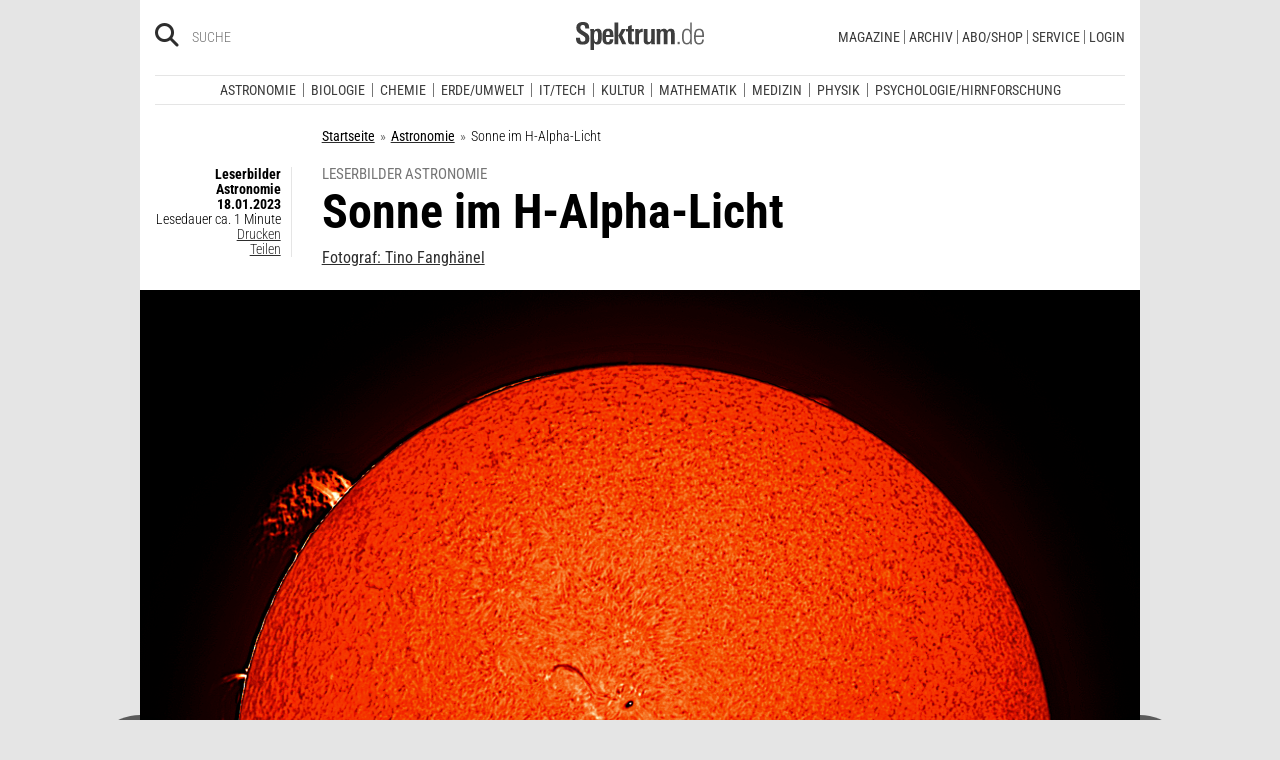

--- FILE ---
content_type: application/javascript; charset=UTF-8
request_url: https://frontend.poool.fr/engage/_next/static/chunks/app/(engage)/%5BappId%5D/%5BelementId%5D/not-found-903793e5ac0e015c.js
body_size: 5206
content:
(self.webpackChunk_N_E=self.webpackChunk_N_E||[]).push([[307],{813:(e,r,t)=>{"use strict";t.d(r,{Q5:()=>l,kZ:()=>s,mR:()=>c,rT:()=>u,rn:()=>i,vp:()=>d});var o=t(5869);let n={SPACING:["marginTop","marginRight","marginBottom","marginLeft","paddingTop","paddingRight","paddingBottom","paddingLeft"],BACKGROUND:["backgroundImage","backgroundColor","backgroundSize","backgroundPosition","backgroundRepeat"],COLORS:["borderLeftColor","borderRightColor","borderTopColor","borderBottomColor","borderColor","boxShadowColor"],SIZING:["width","height","gap","borderTopLeftRadius","borderTopRightRadius","borderBottomLeftRadius","borderBottomRightRadius","borderLeft","borderRight","borderTop","borderBottom","borderWidth","boxShadowX","boxShadowY","boxShadowBlur","boxShadowSpread"],MISC:["borderLeftStyle","borderRightStyle","borderTopStyle","borderBottomStyle","borderStyle"]},a=["xs","sm","md","lg","xl"],l=(e,r)=>{var t;let o=(null==r?void 0:r.variables)||{},a={},l=(null==r?void 0:r.only)||[...n.SPACING,...n.BACKGROUND,...n.SIZING,...n.COLORS,...n.MISC,...(null==r?void 0:r.include)||[]],d=["backgroundImage",...(null==r?void 0:r.exclude)||[]];for(let r of l)d.includes(r)||void 0===e[r]||(a[r]=c(e[r],o));(null==(t=e.backgroundImage)?void 0:t.url)?a.backgroundImage='url("'.concat(c(e.backgroundImage.url,o),'")'):e.backgroundImage&&"string"==typeof e.backgroundImage&&(a.backgroundImage=c(e.backgroundImage,o)),(e.boxShadowX||e.boxShadowY||e.boxShadowBlur||e.boxShadowSpread||e.boxShadowColor)&&(a.boxShadow=""+"".concat(i(c(e.boxShadowX,o)||0,"px")," ")+"".concat(i(c(e.boxShadowY,o)||0,"px")," ")+"".concat(i(c(e.boxShadowBlur,o)||0,"px")," ")+"".concat(i(c(e.boxShadowSpread,o)||0,"px")," ")+"".concat(c(e.boxShadowColor,o)||"transparent"));let s={borderTop:"borderTopStyle",borderRight:"borderRightStyle",borderBottom:"borderBottomStyle",borderLeft:"borderLeftStyle"};return Object.keys(s).forEach(r=>{e[r]&&(a[s[r]]=c(e[r]||"solid",o))}),e.borderWidth&&(a.borderWidth=c(a.borderWidth||e.borderWidth,o),a.borderStyle=c(a.borderStyle||e.borderStyle||"solid",o)),[].concat(n.SPACING).concat(n.SIZING).forEach(e=>{""===a[e]&&delete a[e],a[e]&&Object.assign(a,{[e]:i(a[e])})}),a},d=e=>Object.entries(e.responsive||{}).reduce((e,r)=>{let[t,o]=r,n=a[a.indexOf(t)+1],l=n?"".concat(t,":max-").concat(n):t;return e["".concat(l,":hidden")]="hide"===o,e["".concat(l,":flex-none")]="auto"===o,e["".concat(l,":flex-auto")]=!o||"fluid"===o,e["".concat(l,":basis-full")]="number"==typeof o&&12===o,e["".concat(l,":basis-").concat(o,"/12")]="number"==typeof o&&o>0&&o<=11,e},{}),i=(e,r)=>"string"==typeof e&&/^[0-9]+$/gm.test(e)?r?parseInt(e)+r:parseInt(e):e,s=e=>{let r=[];return e.forEach(e=>{let t=["content","cols","seeMore","seeLess"].filter(r=>Array.isArray(null==e?void 0:e[r]));t.length&&r.push(...(0,o.rU)(t.map(r=>e[r].map(e=>s([e]))))),e.type.endsWith("-field")&&r.push(e)}),r},u=e=>{let r=["content","cols","seeMore","seeLess"].filter(r=>Array.isArray(e[r]));return r.length&&r.forEach(r=>{e[r]=e[r].filter(u)}),e};function c(e,r){let t=arguments.length>2&&void 0!==arguments[2]?arguments[2]:{};return Object.entries({...t,...r}).map(r=>{let[t,o]=r;return e=(""+e).replace("{".concat(t,"}"),""+(o||""))}),e}},3467:(e,r,t)=>{"use strict";t.d(r,{Xn:()=>n,tF:()=>d,Tl:()=>l});var o=t(7354);let n="en",a={en:{form_optional:"(Optional)",form_no_options:"No options",form_error:"An unknown error has occured. Please try again.",form_error_required_field:"This field is required.",form_error_invalid_field:"This field is not valid.",form_error_invalid_email_field:"The email address provided is not valid.",form_error_invalid_phone_field:"The phone number provided is not valid.",form_error_invalid_date_field:"The date format must be {format}.",form_error_date_after_max:"The date must be before {max}.",form_error_date_before_min:"The date must be after {min}.",form_error_invalid_credit_card_field:"The credit card informations provided are not valid.",form_error_non_existing_email:"The provided email address doesn't exist.",countdown_years_one:"Year",countdown_years_many:"Years",countdown_months_one:"Month",countdown_months_many:"Months",countdown_days_one:"Day",countdown_days_many:"Days",countdown_hours_one:"Hour",countdown_hours_many:"Hours",countdown_minutes_one:"Minute",countdown_minutes_many:"Minutes",countdown_seconds_one:"Second",countdown_seconds_many:"Seconds"},fr:{form_optional:"(Optionnel)",form_no_options:"Aucune option",form_error:"Une erreur inconnue est survenue. Veuillez r\xe9essayer.",form_error_required_field:"Ce champ est obligatoire.",form_error_invalid_field:"Ce champ est invalide.",form_error_invalid_email_field:"L'adresse email fournie est invalide.",form_error_invalid_phone_field:"Le num\xe9ro de t\xe9l\xe9phone fourni est invalide.",form_error_invalid_date_field:"La date doit \xeatre au format {format}.",form_error_date_after_max:"La date choisie doit \xeatre avant le {max}.",form_error_date_before_min:"La date choisie doit \xeatre apr\xe8s le {min}.",form_error_invalid_credit_card_field:"Les informations de carte bancaire fournies sont invalides.",form_error_non_existing_email:"L'adresse email fournie n'existe pas.",countdown_years_one:"An",countdown_years_many:"Ans",countdown_months_one:"Mois",countdown_months_many:"Mois",countdown_days_one:"Jour",countdown_days_many:"Jours",countdown_hours_one:"Heure",countdown_hours_many:"Heures",countdown_minutes_one:"Minute",countdown_minutes_many:"Minutes",countdown_seconds_one:"Seconde",countdown_seconds_many:"Secondes"}},l=function(){let e=arguments.length>0&&void 0!==arguments[0]?arguments[0]:n;return function(r){let t=arguments.length>1&&void 0!==arguments[1]?arguments[1]:null,n=arguments.length>2&&void 0!==arguments[2]?arguments[2]:{},l=arguments.length>3&&void 0!==arguments[3]?arguments[3]:{},d={...a[e]||{},...l[e]||{}};return((0,o.Jt)(d,r)||t||r).replace(/\{(.*?)\}/g,e=>n[e.replaceAll(/{|}/g,"")]||"")}},d=()=>{var e,r,o,n,a;return null==(e=(null==(o=t.g.navigator)||null==(r=o.languages)?void 0:r[0])||(null==(n=t.g.navigator)?void 0:n.userLanguage)||(null==(a=t.g.navigator)?void 0:a.language))?void 0:e.substring(0,2)}},5376:(e,r,t)=>{"use strict";t.d(r,{KV:()=>a,Pc:()=>l,U6:()=>d,cK:()=>i});var o=t(2115),n=t(3467);let a=(0,o.createContext)({}),l=(0,o.createContext)({}),d=(0,o.createContext)(n.Xn),i=(0,o.createContext)({})},5523:(e,r,t)=>{Promise.resolve().then(t.bind(t,7564))},5869:(e,r,t)=>{"use strict";t.d(r,{k0:()=>n,rU:()=>o});let o=e=>e.reduce((e,r)=>e.concat(Array.isArray(r)?o(r):r),[]),n=(e,r)=>new Promise((t,o)=>{var n,a,l;if(r&&(null==(n=document)?void 0:n.getElementById(r)))return void t(!1);let d=null==(a=document)?void 0:a.createElement("script");d.id=r,d.src=e,d.onload=()=>{t(!0)},d.onerror=(e,r,t,n,a)=>{d.remove(),o(a)},null==(l=document)||l.querySelector("head").appendChild(d)})},7201:(e,r,t)=>{"use strict";t.d(r,{Gc:()=>d,z7:()=>i,LJ:()=>s,mN:()=>c,JQ:()=>f,Ym:()=>u,IS:()=>m});var o=t(2115),n=t(3467),a=t(813),l=t(5376);let d=()=>(0,o.useContext)(l.KV),i=()=>(0,o.useContext)(l.KV),s=()=>(0,o.useContext)(l.Pc),u=()=>{let e=(0,o.useContext)(l.U6),{texts:r={},variables:t={}}=d();return{locale:e,translate:function(o,a){let l=arguments.length>2&&void 0!==arguments[2]?arguments[2]:{};return(0,n.Tl)(e)(o,a,{...l,...t},r)}}},c=()=>(0,o.useContext)(l.cK);function f(e){let r=(0,o.useRef)(null),t=(0,o.useRef)(e),{parentWindow:n,logger:l,config:i,variables:s}=d();return(0,o.useEffect)(()=>{var e;return((e,r)=>{let t=e?Array.from(e.querySelectorAll("a[href]")):[],o=(null==r?void 0:r.customHandler)||(async(e,t)=>{t.preventDefault();try{var o,n;let t="_blank"===e.getAttribute("target")?"open":"redirect";await (null==r?void 0:r.parentWindow.dispatchEvent("onExternalLinkClick",{url:e.getAttribute("href")||"",originalEvent:!0})),null==r||null==(n=r.parentWindow)||null==(o=n[t])||o.call(n,e.getAttribute("href"))}catch(e){null==r||r.logger.warn("Original click event prevented, cannot open url")}});return null==t||t.forEach(e=>{var t;let n=(null==r||null==(t=r.config)?void 0:t.customReturnUrl)||(null==r?void 0:r.parentWindow.url)||"",l=(0,a.mR)((e.getAttribute("href")||"").replace("{return_url}",encodeURIComponent(n)),null==r?void 0:r.variables);e.setAttribute("href",l),e.addEventListener("click",o.bind(null,e),!1)}),()=>{null==t||t.forEach(e=>{e.removeEventListener("click",o.bind(null,e))})}})((null==(e=r.current)?void 0:e.isJunipero)?r.current.innerRef.current:r.current,{customHandler:t.current,parentWindow:n,logger:l,config:i,variables:s})},[n,l,i,s]),r}let m=(e,r)=>{let{variables:t,textReplacers:n,config:l,parentWindow:i}=d(),{formTextReplacers:s}=c(),u=(0,o.useMemo)(()=>encodeURIComponent((null==l?void 0:l.customReturnUrl)||(null==i?void 0:i.url)||""),[l,i]);return(0,o.useMemo)(()=>(0,a.Q5)(e||{},{...r,variables:{...null==r?void 0:r.variables,...t,...null==r?void 0:r.textReplacers,...n,...s,return_url:u,returnUrl:u}}),[e,r,t,n,s,u])}},7354:(e,r,t)=>{"use strict";t.d(r,{BM:()=>A,H0:()=>p,Jt:()=>i,L5:()=>function e(r=[],t=()=>!0){let o=[];for(let d of r)if(t(d))o.push(d);else if(n(d)){let r=e(d,t);o.push(r)}else a(d)&&!l(d)&&o.push(Object.entries(d).reduce((r,[o,a])=>(r[o]=n(a)?e(a,t):a,r),{}));return o},PK:()=>F,PS:()=>x,Up:()=>u,X9:()=>v,aP:()=>k,cJ:()=>s,he:()=>S,lm:()=>f,lx:()=>c,mg:()=>function e(r){return"object"!=typeof r||null===r?r:l(r)?new Date(r.getTime()):n(r)?[...r.map(r=>e(r))]:Object.entries(r).reduce((r,[t,o])=>(Object.assign(r,{[t]:e(o)}),r),{})},t2:()=>d,u:()=>E,wH:()=>y,wd:()=>function e(r=[],t=()=>!0,o=e=>e,n=!1){let a=[];for(let l of r){let r=o(l);if(Array.isArray(r))if(n)a.push(...e(r,t,o,n));else{let n=e(r,t,o);if(n)return n}else if(t(l))if(!n)return l;else a.push(l)}if(a.length&&n)return a},xW:()=>o});let o=(...e)=>{let r=[];return e.map(e=>{if(!e)return!1;if("string"==typeof e||"number"==typeof e)r.push(""+(e||""));else if(Array.isArray(e)&&e.length){let t=o(...e);t&&r.push(t)}else"object"==typeof e&&Object.entries(e).map(([e,t])=>(t&&r.push(e),!1));return!1}),r.join(" ")},n=e=>Array.isArray(e),a=e=>"object"==typeof e&&e?.constructor?.name==="Object",l=e=>e instanceof Date,d=e=>null!=e;function i(e={},r="",t){return r.split(".").reduce((e,r)=>d(e?.[r])?e[r]:void 0,e)??t}function s(e={},r=[]){return function(e={},r){return Object.entries(e).filter(([e,t])=>!r(t,e)).reduce((e,[r,t])=>Object.assign({},e,{[r]:t}),{})}(e||{},(e,t)=>r.includes(t))}function u(e={},r=[]){return r.reduce((r,t)=>(void 0!==e[t]&&(r[t]=e[t]),r),{})}let c=e=>"string"==typeof e&&"undefined"!=typeof document?document.querySelector(e)||document.createElement("div"):e,f={velvet:{DEFAULT:"#5C56DF",hover:"#807BFC",active:"#4D47CB",disabled:"#D6D4F7",background:"#F6F6FD"},lime:{DEFAULT:"#7ED496",hover:"#A7E0B7",active:"#60B678",disabled:"#EAF8EE",background:"#F2F9F4"},grapefruit:{DEFAULT:"#EE7674",hover:"#F28B89",active:"#D36664",disabled:"#FCE9E9",background:"#FAEEEE"},sunglow:{DEFAULT:"#FFB800",hover:"#FFD66D",active:"#EA9A00",disabled:"#FFF4D6",background:"#FFFAED"},onyx:"#1A1A1A",tundora:"#424242",seashell:"#FEFEFE",alabaster:"#FCFCFC",concrete:"#F3F3F3",mischka:"#DFE1E6",slate:"#6B778C","dark-velvet-disabled":"#424078","dark-velvet-background":"#2A284B","dark-velvet-foreground":"#3C3886","dark-lime-disabled":"#51725A","dark-lime-background":"#202d24","dark-lime-foreground":"#51845F","dark-grapefruit-disabled":"#8D5454","dark-grapefruit-background":"#5E4343","dark-grapefruit-foreground":"#A45C5C","dark-sunglow-disabled":"#756333","dark-sunglow-background":"#4D4634","dark-sunglow-foreground":"#B2974B",nevada:"#646873",gondola:"#1E1E1E"},m=[{regex:/(?:rgb)a?\(\s*(\d{1,3})\s*,\s*(\d{1,3})\s*%?,\s*(\d{1,3})\s*%?(?:,\s*(\d+(?:\.\d+)?)\s*)?\)/,parse:(e,r,t,o)=>({r:parseInt(e,10)/255,g:parseInt(r,10)/255,b:parseInt(t,10)/255,a:isNaN(parseFloat(o))?1:parseFloat(o)})},{regex:/(?:hsl)a?\(\s*(\d{1,3})\s*,\s*(\d{1,3})%\s*,\s*(\d{1,3})%\s*(?:,\s*(\d+(?:\.\d+)?)\s*)?\)/,parse:(e,r,t,o)=>({h:parseInt(e,10)/360,s:parseInt(r,10)/100,l:parseInt(t,10)/100,a:isNaN(parseFloat(o))?1:parseFloat(o)})},{regex:/#([a-fA-F0-9]{2})([a-fA-F0-9]{2})([a-fA-F0-9]{2})$/,parse:(e,r,t)=>({r:parseInt(e,16)/255,g:parseInt(r,16)/255,b:parseInt(t,16)/255,a:1})},{regex:/#([a-fA-F0-9])([a-fA-F0-9])([a-fA-F0-9])$/,parse:(e,r,t)=>({r:parseInt(e+e,16)/255,g:parseInt(r+r,16)/255,b:parseInt(t+t,16)/255,a:1})}],h=({h:e,s:r,l:t,a:o})=>{if(r=Math.min(r,1),t=Math.min(t,1),o=Math.min(o,1),0===t)return{h:e,s:0,v:0,a:o};{let n=t+r*(1-Math.abs(2*t-1))/2;return{h:e,s:2*(n-t)/n,v:n,a:o}}},b=({h:e,s:r,v:t,a:o=0}={})=>{let n,a,l,d=Math.floor(6*e),i=6*e-d,s=t*(1-r),u=t*(1-i*r),c=t*(1-(1-i)*r);switch(d%6){case 0:n=t,a=c,l=s;break;case 1:n=u,a=t,l=s;break;case 2:n=s,a=t,l=c;break;case 3:n=s,a=u,l=t;break;case 4:n=c,a=s,l=t;break;case 5:n=t,a=s,l=u;break;default:n=0,a=0,l=0}return{r:n,g:a,b:l,a:o}},g=({r:e,g:r,b:t,a:o=0}={})=>{let n;e=Math.min(e,1),r=Math.min(r,1),t=Math.min(t,1),o=Math.min(o,1);let a=Math.max(e,r,t),l=Math.min(e,r,t),d=a-l,i=0===a||isNaN(a)?0:d/a||0;if(a===l)n=0;else{switch(a){case e:n=(r-t)/d+6*(r<t);break;case r:n=(t-e)/d+2;break;case t:n=(e-r)/d+4;break;default:n=0}n/=6}return{h:n,s:i,v:a||0,a:o}},_=({r:e,g:r,b:t,a:o})=>({r:Math.round(255*e),g:Math.round(255*r),b:Math.round(255*t),a:o}),p=(e="")=>{e=e.toLowerCase();let r=null;for(let t of m){let o=t.regex.exec(e),n=o&&t.parse(...o.slice(1));if(n){void 0!==n.r?r=g(n):n.l&&(r=h(n));break}}return r},v=(e,r="auto")=>{switch("auto"===r&&(r=e.a<1?"rgba":"hex"),r){case"hsl":case"hsla":{let r=(({h:e,s:r,l:t,a:o})=>({h:Math.round(360*e),s:Math.round(100*r),l:Math.round(100*t),a:o}))((({h:e,s:r,v:t,a:o})=>{if(0===t)return{h:e,s:0,l:0,a:o};{if(0===r&&1===t)return{h:e,s:1,l:1,a:o};let n=t*(2-r)/2;return{h:e,s:t*r/(1-Math.abs(2*n-1)),l:n,a:o}}})(e));return`hsl${e.a<1?"a":""}(${r.h}, ${r.s}%, ${r.l}%`+(e.a<1?`, ${parseFloat(r.a.toFixed(2))}`:"")+")"}case"rgb":case"rgba":{let r=_(b(e));return`rgb${e.a<1?"a":""}(${r.r}, ${r.g}, ${r.b}`+(e.a<1?`, ${parseFloat(r.a.toFixed(2))}`:"")+")"}default:return(({r:e,g:r,b:t})=>"#"+(0x1000000|e<<16|r<<8|t).toString(16).substr(1))(_(b(e)))}},y=e=>{let r=new Date(e);return r.setDate(1),w(r)},w=e=>{let r=new Date(e);return r.setHours(0,0,0,0),r},x=(e,r)=>{let t=new Date(e),o=new Date(t.getFullYear(),t.getMonth()+r+1,0).getDate();return new Date(t.getFullYear(),t.getMonth()+r,Math.min(o,t.getDate()))},k=(e,r)=>{let t=new Date(e),o=new Date(t.getFullYear(),t.getMonth()-r+1,0).getDate();return new Date(t.getFullYear(),t.getMonth()-r,Math.min(o,t.getDate()))},F=e=>(e=>{let r=x(e,1);return r.setDate(0),(e=>{let r=new Date(e);return r.setHours(23,59,59,999),r})(r)})(e).getDate(),S=e=>`${e}`.split(".")[1]?.length||0,A=(e=0,r=0,t=0)=>Math.max(r,Math.min(t,e)),E=(e,r)=>"function"==typeof r?r(e):{...e,...r}},7564:(e,r,t)=>{"use strict";t.r(r),t.d(r,{default:()=>l});var o=t(2115),n=t(7260),a=t(7201);let l=()=>{let{parentWindow:e,destroy:r}=(0,a.z7)(),t=(0,n.usePathname)();(0,o.useEffect)(()=>{null==e||e.dispatchEvent("error",{message:"not_found",element:{slug:(t||"").split("/").slice(3).join("/")}}),r()},[e,r,t])}}},e=>{e.O(0,[441,255,358],()=>e(e.s=5523)),_N_E=e.O()}]);